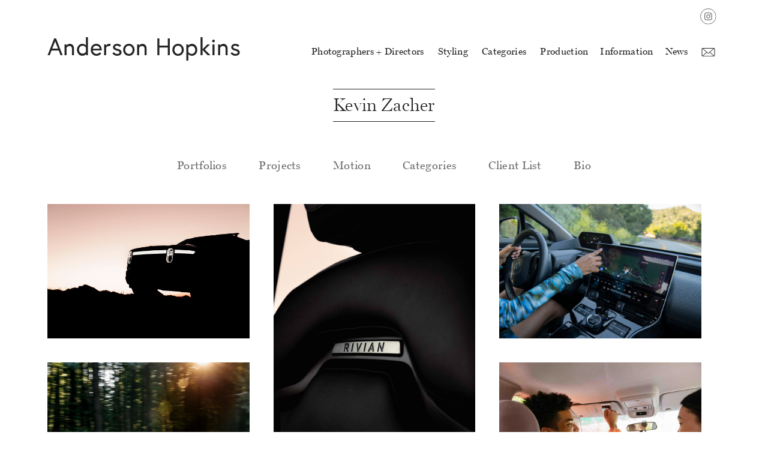

--- FILE ---
content_type: text/html; charset=UTF-8
request_url: https://andersonhopkins.com/artists/85/Kevin-Zacher/categories/19/Automotive
body_size: 5875
content:
<!DOCTYPE html>
<html>
<head>
    <meta http-equiv="Content-Type" content="text/html; charset=utf-8" />    <title>Kevin Zacher - images - Anderson Hopkins</title>

    <meta name="description"    content="" />
    <meta name="keywords"       content="anderson hopkins, photography, photo stylists, artists, production, film production, photo production, travel, worldwide, photographers, photo, prop stylist, set stylist<br>" />
    <meta name="author"         content="Anderson Hopkins" />
    <meta name="viewport" content="user-scalable=no, width=device-width, initial-scale=1, maximum-scale=1">
    <meta http-equiv="Content-Type" content="text/html; charset=utf-8" />
    <link rel="stylesheet" href="https://use.typekit.net/rex5vqr.css">

    <link rel="icon" type="image/png" href="/favicon-96x96.png" sizes="96x96" />
    <link rel="icon" type="image/svg+xml" href="/favicon.svg" />
    <link rel="shortcut icon" href="/favicon.ico" />
    <link rel="apple-touch-icon" sizes="180x180" href="/apple-touch-icon.png" />
    <link rel="manifest" href="/site.webmanifest" />

    <script type="text/javascript">
//<![CDATA[
var webroot = "https://andersonhopkins.com/";
//]]>
</script><script type="text/javascript" src="/vendor/angular/angular.min.js"></script><script type="text/javascript" src="/vendor/jquery/dist/jquery.min.js"></script><script type="text/javascript" src="/vendor/bootstrap/dist/js/bootstrap.min.js"></script><script type="text/javascript" src="/js/imagesloaded.pkgd.min.js"></script><script type="text/javascript" src="/js/masonry.pkgd.min.js"></script><link rel="stylesheet" type="text/css" href="/vendor/bootstrap/dist/css/bootstrap.min.css"/><link rel="stylesheet" type="text/css" href="/css/v2.css?v=2028"/><script type="text/javascript">
//<![CDATA[
var artists = [];
//]]>
</script><script type="text/javascript">
//<![CDATA[
var artists_detailed = [];
//]]>
</script><script type="text/javascript">
//<![CDATA[
var cc_images = [];
//]]>
</script><script type="text/javascript">
//<![CDATA[
var content_categories = [{"_id":"17","name":"Advertising","slug":"advertising"},{"_id":"18","name":"Apparel","slug":"apparel"},{"_id":"19","name":"Automotive","slug":"automotive"},{"_id":"20","name":"Beauty","slug":"beauty"},{"_id":"54","name":"Beverage","slug":"beverage"},{"_id":"21","name":"Celebrity","slug":"celebrity"},{"_id":"23","name":"Conceptual","slug":"conceptual"},{"_id":"24","name":"Editorial","slug":"editorial"},{"_id":"26","name":"Food","slug":"food"},{"_id":"14","name":"Kids","slug":"kids"},{"_id":"28","name":"Lifestyle","slug":"lifestyle"},{"_id":"29","name":"Music","slug":"music"},{"_id":"52","name":"Portraits","slug":"portraits"},{"_id":"41","name":"Props","slug":"props"},{"_id":"32","name":"Sports + Fitness","slug":"sports-fitness"},{"_id":"33","name":"Still Life","slug":"still-life"},{"_id":"34","name":"Travel","slug":"travel"}];
//]]>
</script>
    <script type="text/javascript">
        var artist = {"first_name":"Kevin","last_name":"Zacher","id":"85","website":"http:\/\/kevinzacher.com\/","custom_url_type":"0","custom_url_label":"","custom_url_value":"","instagram":"https:\/\/www.instagram.com\/kevinzacher\/","instagram_title":"@kevinzacher","default_page_id":"567"};
    </script>
</head>
<body>
    <div id="header-container">
    <div class="container">
        <div class="row">
            <div class="col-md-12">
                <div class="social-icons clearfix">
                    <a href="http://instagram.com/andersonhopkins" class="social-icon" title="AH ON INSTAGRAM" target="_blank"><img src="/img/v3/instagram_dark.svg" alt=""/></a>                </div>
            </div>
        </div>
        <div class="row">
            <div class="col-sm-4 col-xs-12" style="white-space: nowrap;">
                <a id="header-logo" href="https://andersonhopkins.com/">
                    <h1>Anderson Hopkins</h1>
                </a>
            </div>

            <div class="col-sm-8 col-xs-12">
                
                <div id="header-menu" class="clearfix">

                                                <div class="header-categories"><a href="https://andersonhopkins.com/c/19/photographers-directors" class="" title="Photographers + Directors">Photographers + Directors</a><div class="header-categories-list"><div class="hcl-arrow"></div>                                        <a href="https://andersonhopkins.com/artists/121/Hana Asano/motion">Hana Asano</a>
                                                                                <a href="https://andersonhopkins.com/artists/126/Jackie Beale/motion">Jackie Beale</a>
                                                                                <a href="https://andersonhopkins.com/artists/115/Justin Bettman/motion">Justin Bettman</a>
                                                                                <a href="https://andersonhopkins.com/artists/119/Erik Carter/motion">Erik Carter</a>
                                                                                <a href="https://andersonhopkins.com/artists/117/Laurel Golio/motion">Laurel Golio</a>
                                                                                <a href="https://andersonhopkins.com/artists/128/ Hanina/motion"> Hanina</a>
                                                                                <a href="https://andersonhopkins.com/artists/122/Emily Hlavac Green/motion">Emily Hlavac Green</a>
                                                                                <a href="https://andersonhopkins.com/artists/86/Ture Lillegraven/motion">Ture Lillegraven</a>
                                                                                <a href="https://andersonhopkins.com/artists/129/Emilio Madrid/motion">Emilio Madrid</a>
                                                                                <a href="https://andersonhopkins.com/artists/81/Clay Patrick McBride/motion">Clay Patrick McBride</a>
                                                                                <a href="https://andersonhopkins.com/artists/127/Gregory Reid/motion">Gregory Reid</a>
                                                                                <a href="https://andersonhopkins.com/artists/100/Ramona Rosales/motion">Ramona Rosales</a>
                                                                                <a href="https://andersonhopkins.com/artists/116/Michael Seehagel/motion">Michael Seehagel</a>
                                                                                <a href="https://andersonhopkins.com/artists/123/Cully Wright/motion">Cully Wright</a>
                                                                                <a href="https://andersonhopkins.com/artists/85/Kevin Zacher/motion">Kevin Zacher</a>
                                        </div></div>                                                <div class="header-categories"><a href="https://andersonhopkins.com/c/20/styling" class="" title="Styling">Styling</a><div class="header-categories-list"><div class="hcl-arrow"></div>                                        <a href="https://andersonhopkins.com/artists/93/Megumi Emoto/motion">Megumi Emoto</a>
                                        </div></div>                                                                                                                                                <div class="header-categories">
                            <span class="">Categories</span>
                            <div class="header-categories-list">
                                <div class="hcl-arrow"></div>
                                <a href="/category/17/advertising" 1="1">Advertising</a><a href="/category/18/apparel" 1="1">Apparel</a><a href="/category/19/automotive" 1="1">Automotive</a><a href="/category/20/beauty" 1="1">Beauty</a><a href="/category/54/beverage" 1="1">Beverage</a><a href="/category/21/celebrity" 1="1">Celebrity</a><a href="/category/23/conceptual" 1="1">Conceptual</a><a href="/category/24/editorial" 1="1">Editorial</a><a href="/category/26/food" 1="1">Food</a><a href="/category/14/kids" 1="1">Kids</a><a href="/category/28/lifestyle" 1="1">Lifestyle</a><a href="/category/29/music" 1="1">Music</a><a href="/category/52/portraits" 1="1">Portraits</a><a href="/category/41/props" 1="1">Props</a><a href="/category/32/sports-fitness" 1="1">Sports + Fitness</a><a href="/category/33/still-life" 1="1">Still Life</a><a href="/category/34/travel" 1="1">Travel</a>                            </div>
                        </div>

                        <div class="header-categories"><a href="https://andersonhopkins.com/production" class="">Production</a></div><div class="header-categories"><a href="https://andersonhopkins.com/information" class="">Information</a></div><div class="header-categories"><a href="http://blog.andersonhopkins.com/" target="_blank">News</a></div><div class="header-categories"><a href="mailto:hello@andersonhopkins.com" class="header-mailto"><img src="/img/v3/mail_simple_dark.svg" alt=""/></a></div>                </div>
            </div>
        </div>
    </div>

</div>

<script type="text/javascript">
    var header_categories = $('div.header-categories');

    header_categories.each(function () {
        var timeout = null
        $(this).hover(
            function () {
                clearTimeout(timeout)
                $('.header-categories-list', $(this)).show();
            },
            function () {
                var self = $(this)
                timeout = setTimeout(function () {
                    $('.header-categories-list', self).hide();
                }, 100)
            }
        )
    });
</script>    <div class="wrapper">
        <div id="split-container"></div>
        <div id="artist-page-container">
    <h2>Kevin Zacher</h2>
    <div id="artist-menu">
    
    <div class="am-tab">

                    <span class="am-title">Portfolios</span>
            
                <div class="am-tab-items">                                <div class="hcl-arrow"></div>

                
                <a  ng-click="select_gallery($event, 0)"
                    href="https://andersonhopkins.com/artists/85/Kevin-Zacher/images/567/Overview"
                    class="artist-link"
                    ng-class="{active: 567 === gallery_id}">Overview</a>

                
            
                                                <div class="hcl-arrow"></div>

                
                <a  ng-click="select_gallery($event, 1)"
                    href="https://andersonhopkins.com/artists/85/Kevin-Zacher/images/90/Advertising"
                    class="artist-link"
                    ng-class="{active: 90 === gallery_id}">Advertising</a>

                
            
                                                <div class="hcl-arrow"></div>

                
                <a  ng-click="select_gallery($event, 2)"
                    href="https://andersonhopkins.com/artists/85/Kevin-Zacher/images/290/Sports-Fitness"
                    class="artist-link"
                    ng-class="{active: 290 === gallery_id}">Sports + Fitness</a>

                
            
                                                <div class="hcl-arrow"></div>

                
                <a  ng-click="select_gallery($event, 3)"
                    href="https://andersonhopkins.com/artists/85/Kevin-Zacher/images/222/Kids"
                    class="artist-link"
                    ng-class="{active: 222 === gallery_id}">Kids</a>

                
            
                                                <div class="hcl-arrow"></div>

                
                <a  ng-click="select_gallery($event, 4)"
                    href="https://andersonhopkins.com/artists/85/Kevin-Zacher/images/92/Automotive"
                    class="artist-link"
                    ng-class="{active: 92 === gallery_id}">Automotive</a>

                
            
                                                <div class="hcl-arrow"></div>

                
                <a  ng-click="select_gallery($event, 5)"
                    href="https://andersonhopkins.com/artists/85/Kevin-Zacher/images/821/Devices"
                    class="artist-link"
                    ng-class="{active: 821 === gallery_id}">Devices</a>

                </div>
            
                
    </div>

    
    <div class="am-tab">

                    <span class="am-title">Projects</span>
            
                <div class="am-tab-items">                                <div class="hcl-arrow"></div>

                
                <a  ng-click="select_gallery($event, 0)"
                    href="https://andersonhopkins.com/artists/85/Kevin-Zacher/images/913/Coal-Headwear"
                    class="artist-link"
                    ng-class="{active: 913 === gallery_id}">Coal Headwear</a>

                
            
                                                <div class="hcl-arrow"></div>

                
                <a  ng-click="select_gallery($event, 1)"
                    href="https://andersonhopkins.com/artists/85/Kevin-Zacher/images/664/Ranchlands"
                    class="artist-link"
                    ng-class="{active: 664 === gallery_id}">Ranchlands</a>

                
            
                                                <div class="hcl-arrow"></div>

                
                <a  ng-click="select_gallery($event, 2)"
                    href="https://andersonhopkins.com/artists/85/Kevin-Zacher/images/726/Jackson-Hole"
                    class="artist-link"
                    ng-class="{active: 726 === gallery_id}">Jackson Hole</a>

                
            
                                                <div class="hcl-arrow"></div>

                
                <a  ng-click="select_gallery($event, 3)"
                    href="https://andersonhopkins.com/artists/85/Kevin-Zacher/images/902/Outdoor-Portraits"
                    class="artist-link"
                    ng-class="{active: 902 === gallery_id}">Outdoor Portraits</a>

                
            
                                                <div class="hcl-arrow"></div>

                
                <a  ng-click="select_gallery($event, 4)"
                    href="https://andersonhopkins.com/artists/85/Kevin-Zacher/images/752/Trona-Football"
                    class="artist-link"
                    ng-class="{active: 752 === gallery_id}">Trona Football</a>

                
            
                                                <div class="hcl-arrow"></div>

                
                <a  ng-click="select_gallery($event, 5)"
                    href="https://andersonhopkins.com/artists/85/Kevin-Zacher/images/579/Off-the-Street-Club"
                    class="artist-link"
                    ng-class="{active: 579 === gallery_id}">Off the Street Club</a>

                
            
                                                <div class="hcl-arrow"></div>

                
                <a  ng-click="select_gallery($event, 6)"
                    href="https://andersonhopkins.com/artists/85/Kevin-Zacher/images/751/Venice-Skate"
                    class="artist-link"
                    ng-class="{active: 751 === gallery_id}">Venice Skate</a>

                
            
                                                <div class="hcl-arrow"></div>

                
                <a  ng-click="select_gallery($event, 7)"
                    href="https://andersonhopkins.com/artists/85/Kevin-Zacher/images/794/Smart-Phone"
                    class="artist-link"
                    ng-class="{active: 794 === gallery_id}">Smart Phone</a>

                
            
                                                <div class="hcl-arrow"></div>

                
                <a  ng-click="select_gallery($event, 8)"
                    href="https://andersonhopkins.com/artists/85/Kevin-Zacher/images/724/American-Eagle"
                    class="artist-link"
                    ng-class="{active: 724 === gallery_id}">American Eagle</a>

                
            
                                                <div class="hcl-arrow"></div>

                
                <a  ng-click="select_gallery($event, 9)"
                    href="https://andersonhopkins.com/artists/85/Kevin-Zacher/images/838/United-States-Air-Force-ROTC"
                    class="artist-link"
                    ng-class="{active: 838 === gallery_id}">United States Air Force ROTC</a>

                </div>
            
                
    </div>

    
    <div class="am-tab">

                    <span class="am-title">Motion</span>
            
                <div class="am-tab-items">                                <div class="hcl-arrow"></div>

                
                <a  ng-click="select_gallery($event, 0)"
                    href="https://andersonhopkins.com/artists/85/Kevin-Zacher/videos/46/Videos"
                    class="artist-link"
                    ng-class="{active: 46 === gallery_id}">Videos</a>

                
            
                                                <div class="hcl-arrow"></div>

                
                <a  ng-click="select_gallery($event, 1)"
                    href="https://andersonhopkins.com/artists/85/Kevin-Zacher/images/531/Gifs"
                    class="artist-link"
                    ng-class="{active: 531 === gallery_id}">Gifs</a>

                </div>
            
                
    </div>

    
    <div class="am-tab">

        
            
            <a  id="tab-Categories"
                href="https://andersonhopkins.com/artists/85/Kevin-Zacher/categories"
                class="am-title">Categories</a>

                
    </div>

    
    <div class="am-tab">

        
            
            <a  ng-class="{active: '175' === url_parts[5] && url_parts[4] === 'clients'}"
                href="https://andersonhopkins.com/artists/85/Kevin-Zacher/clients/175/Client-List"
                class="am-title">Client List</a>


                
    </div>

    
    <div class="am-tab">

        
            
            <a  id="tab-Bio"
                href="https://andersonhopkins.com/artists/85/Kevin-Zacher/about/176/Bio"
                class="am-title">Bio</a>

                
    </div>

    </div>

<script type="text/javascript">
    var tabs = $('.am-tab');
    var timeout = null;

    tabs.each(function () {
        var timeout = null
        $(this).hover(
            function () {
                clearTimeout(timeout)
                $('.am-tab-items', $(this)).show();
            },
            function () {
                var self = $(this)
                timeout = setTimeout(function () {
                    $('.am-tab-items', self).hide();
                }, 100)
            }
        )
    })
</script>
    <div id="ap-image-container" class="container margin-top-lg">
        <div class="grid"></div>
    </div>

    <div id="zoom-image">
        <div class="zoom-image-background"></div>
        <div class="container image-container">
            <div class="row">
                <div class="col-md-10 col-sm-10 text-left">
                    <span class="portfolio-title">Category: <span></span></span>
                </div>
                <div class="col-md-2 col-sm-2 text-right">
                    <span class="zoom-exit"></span>
                </div>
            </div>
            <div class="row">
                <div class="col-md-12">
                    <div id="zoom-control-left" class="image-slider-control"></div>
                    <div id="zoom-image-container">
                        <div class="image-list"></div>
                    </div>
                    <div id="zoom-control-right" class="image-slider-control"></div>
                </div>
            </div>
            <div class="row">
                <div class="col-md-12 text-center">
                    <span class="image-title"></span>
                </div>
            </div>
        </div>
    </div>
</div>

<script type="text/javascript">
    var container = $('#zoom-image-container');
    var container_list = $('#zoom-image-container div.image-list');
    var scroll_top = 0;
    var control_left = $('#zoom-control-left')
    var control_right = $('#zoom-control-right')
    var zoom_index = -1;
    var total_images = 0;
    var zoom_exit = $('.zoom-exit');

    var is_iPad = navigator.userAgent.match(/iPad/i) != null;

    if (is_iPad) {
        control_left.remove();
        control_right.remove();
    }

    var zoom_image = function(video) {

        scroll_top = $(window).scrollTop();
        $('body').addClass('overflow-hidden');

        $('#zoom-image').fadeIn(600);
        $('#zoom-image-container').fadeIn(300);
    };

    var get_scroll_for_index = function(target_index) {
        return container_list.scrollLeft() + container_list.children(':eq('+(target_index)+')').position().left
    }

    control_left.on('click', function() {
        if (zoom_index === 0) {
            zoom_index = total_images-1
        } else {
            zoom_index--    
        }
        container_list.animate({scrollLeft: get_scroll_for_index(zoom_index)}, 300);
    })

    control_right.on('click', function() {
        if (zoom_index === total_images-1) {
            zoom_index = 0
        } else {
            zoom_index++   
        }
        container_list.animate({scrollLeft: get_scroll_for_index(zoom_index)}, 300);
    })

    function exit_image_zoom() {
        $('html,body').removeClass('overflow-hidden').scrollTop(scroll_top);
        $('#zoom-image').fadeOut(400, function() {
        });
    }
    $('#zoom-image').on('click', '.zoom-image-background', exit_image_zoom);
    $(document).keyup(function(e) {
        if (e.keyCode === 27) exit_image_zoom();
    });
    zoom_exit.on('click', function() {
        exit_image_zoom();
    })

    var gallery_id = "19";
    var artist_id = "85"
    var image_container = $('#ap-image-container');
    var limit = 0;
    var grid = $('div.grid');
    var start_index = 0;
    var scroll_top = 0;
    var ITEMS_ON_PAGE = 9;
    var image_list = []
    var grid_loading = true;
    var loading = true;
    var first_load = true;
    

    $(window).scroll(function() {
        if ($(window).scrollTop() + $(window).height() > image_container.height() - 100
            && !grid_loading
            && !loading
            && start_index < image_list.length-1) {
            grid_loading = true;
            setTimeout(function() {
                grid_loading = true;
            });
            add_images();
        }
    });

    var msnry = new Masonry(grid[0], {
        itemSelector: '.grid-item',
        gutter: 40,
        isAnimated: false,
        isResizable: true,
        transitionDuration: 0,
        percentPosition: true
    });

    function add_images() {
        var i = start_index;

        for(; i<limit; ++i) {
            grid.append('<div data-index="'+i+'" class="grid-item" data-id="'+image_list[i].id+'">' +
                            '<div class="zoom-btn"><label>'+(image_list[i].caption || '')+'</label></div>' +
                            '<img class="not-loaded" src="https://andersonhopkins.com/' + encodeURI(image_list[i].src) + '" />' +
                        '</div>');
        }

        var items = grid.children(':eq('+(start_index)+'), :gt('+(start_index)+')')
        items.imagesLoaded().progress(function(instance, image) {
            $(image.img).removeClass('not-loaded');
            $(image.img).parent().on('click', function() {
                zoom_index = parseInt($(this).attr('data-index'), 10);
                zoom_image(image_list[zoom_index])
                container_list.scrollLeft(get_scroll_for_index(zoom_index))
            })
            msnry.appended($(image.img).parent());
            msnry.layout();
        })

        limit = (image_list.length - limit <= ITEMS_ON_PAGE ? image_list.length : (limit+ITEMS_ON_PAGE));
        start_index = i;

        setTimeout(function() {
            loading = false;
            grid_loading = false;
        }, 500);

        setTimeout(function() {
            if (first_load) {
                for(var i=0;i<image_list.length; ++i) {
                    container_list.append('<div class="cl-item"><img type="image" download="'+encodeURIComponent(image_list[i].src)+'" src="https://andersonhopkins.com/'+  (image_list[i].src)+'" /><a href="https://andersonhopkins.com/'+  (image_list[i].src)+'" class="download-image" download></a></div');
                }

                container_list.on('click', 'div.cl-item', function() {
                    container_list.animate({scrollLeft: get_scroll_for_index($(this).index())}, 300);
                })
            }
            first_load = false
        }, 2000)
    }

    $.get(webroot + 'domains/fetch/' + gallery_id + '/' + artist_id, function(data) {
        var response = JSON.parse(data);
        image_list = response.result;
        total_images = image_list.length;
        $('.portfolio-title span').text(response.gallery.name);
        
        limit = (image_list.length <= ITEMS_ON_PAGE ? image_list.length : ITEMS_ON_PAGE);
        add_images();
    });

    var resize_timeout = null;
    $(window).on("resize", function() {
        clearTimeout(resize_timeout);
        resize_timeout = setTimeout(function() {
            msnry.layout();
            msnry.reloadItems();
        }, 150);
    });
</script>        <div class="push"></div>
    </div>

    <span ng-click="scroll_top()" id="scroll-top">
         <img src="/img/v3/chevron_up_dark.svg" alt="Back To Top"/>    </span>

    <div id="ah-footer">
    <div class="container">
        <div class="row">
            <div class="col-md-6">
                <h1><a href="https://andersonhopkins.com/">AH!</a></h1>
                <p class="contact">70 Lafayette Street, 7th floor</p>
                <p class="contact">New York, NY 10013</p>
                <a href="mailto:hello@andersonhopkins.com" class="contact">hello@andersonhopkins.com</a>
                <p class="contact">212.431.5117</p>
                <div class="social">
                    <a href="http://instagram.com/andersonhopkins" class="social-icon" title="AH ON INSTAGRAM"><img src="/img/v3/instagram_dark.svg" alt=""/></a>                </div>
            </div>
            <div class="col-md-3"></div>
            <div class="col-md-3">
                <p class="subscribe">Subscribe for news and information</p>
                <form id="subscribe-form">
                    <input type="text" name="email_address" placeholder="email address">
                    <button type="submit">submit</button>
                                            <p>By submitting this form, you agree to our <a href="https://andersonhopkins.com/privacy_policy">Privacy Policy</a>.</p>
                                    </form>
            </div>
        </div>
        <p class="copyright">© 2026 Anderson Hopkins. All Rights Reserved. <a href='/privacy_policy'>Privacy Policy</a></p>
    </div>
</div>

<script type="text/javascript">
    $(document).on('submit', '#subscribe-form', function(ev) {
        ev.preventDefault();
        var email = $('input[name=email_address]').val();
        if(!valid_email(email)) {
            $('input[name=email_address]').addClass('invalid')
            return
        }
        $('#subscribe-form button').attr("disabled", true)
        $.post(webroot + '/subscribe', {email: email}, function( data ) {
            $('#subscribe-form button').text('subscribed!').css({'background-color': "#333333", 'color': "#FFFFFF"})
        })
    });

    function valid_email(email) {
        var re = /^(([^<>()\[\]\.,;:\s@\"]+(\.[^<>()\[\]\.,;:\s@\"]+)*)|(\".+\"))@(([^<>()[\]\.,;:\s@\"]+\.)+[^<>()[\]\.,;:\s@\"]{2,})$/i;
        return re.test(email);
    }

    $('input[name=email_address]').keyup(function() {
        var value = $(this).val();
        if(valid_email(value)) {
            $(this).removeClass('invalid')
        }
        $('#subscribe-form button').removeAttr('disabled')
    });
</script>
    
    <!-- Google tag (gtag.js) -->
<script async src="https://www.googletagmanager.com/gtag/js?id=G-EF7XTG75YR"></script>
<script>
  window.dataLayer = window.dataLayer || [];
  function gtag(){dataLayer.push(arguments);}
  gtag('js', new Date());

  gtag('config', 'G-EF7XTG75YR');
</script>            <script type="text/javascript" src="https://andersonhopkins.com/js/cookiebar.js?always=1&showNoConsent=1&noConfirm=1&hideDetailsBtn=1&showPolicyLink=1&privacyPage=https%3A%2F%2Fandersonhopkins.com%2Fprivacy_policy"></script>
        <script type="text/javascript">
            document.addEventListener('cookiebarConsent', (e) => {
                console.log(e.detail.consent);
            });
        </script>
        <div id="cookie-bar" style="display:none">
            <p>COOKIES HELP US DELIVER OUR SITE. BY CLICKING ACCEPT, YOU CONSENT TO STORING COOKIES ON YOUR DEVICE, AS DETAILED IN OUR
                <a rel='nofollow noopener noreferrer' id='cookie-bar-main-privacy-link' href=''>PRIVACY POLICY</a>
            </p>
            <a rel='nofollow noopener noreferrer' id="cookie-bar-button-no">REJECT</a>
            <a rel='nofollow noopener noreferrer' id="cookie-bar-button">ACCEPT</a>
        </div>
    </body>
</html>

--- FILE ---
content_type: text/html; charset=UTF-8
request_url: https://andersonhopkins.com/domains/fetch/19/85
body_size: 1411
content:
{"status":0,"result":[{"id":"48154","src":"img\/images\/kevinzacher\/Rivian\/6706039464d25.jpg","caption":"Rivian","created":"2024-10-09 04:16:20"},{"id":"48153","src":"img\/images\/kevinzacher\/Rivian\/6706038cb9199.jpg","caption":"Rivian","created":"2024-10-09 04:16:12"},{"id":"47081","src":"img\/images\/kevinzacher\/Tree House\/668ec8f57ba03.jpg","caption":"Treehouse","created":"2024-07-10 17:46:29"},{"id":"47080","src":"img\/images\/kevinzacher\/Tree House\/668ec8f2386a1.jpg","caption":"Treehouse","created":"2024-07-10 17:46:26"},{"id":"47078","src":"img\/images\/kevinzacher\/Tree House\/668ec8e8488ab.jpg","caption":"Treehouse","created":"2024-07-10 17:46:16"},{"id":"47074","src":"img\/images\/kevinzacher\/Tree House\/668ec8c59beb7.jpg","caption":"Treehouse","created":"2024-07-10 17:45:41"},{"id":"45460","src":"img\/images\/kevinzacher\/automotive images\/650a02e538f62.jpg","caption":"","created":"2023-09-19 20:21:57"},{"id":"45459","src":"img\/images\/kevinzacher\/automotive images\/650a02e519bb6.jpg","caption":"","created":"2023-09-19 20:21:57"},{"id":"45452","src":"img\/images\/kevinzacher\/automotive images\/650a02e480cd0.jpg","caption":"Hyundai | Innocean","created":"2023-09-19 20:21:56"},{"id":"45448","src":"img\/images\/kevinzacher\/automotive images\/650a02e41ceef.jpg","caption":"Toyota | Saatchi ","created":"2023-09-19 20:21:56"},{"id":"45449","src":"img\/images\/kevinzacher\/automotive images\/650a02e42c7e7.jpg","caption":"Verizon","created":"2023-09-19 20:21:56"},{"id":"45450","src":"img\/images\/kevinzacher\/automotive images\/650a02e446950.jpg","caption":"","created":"2023-09-19 20:21:56"},{"id":"45451","src":"img\/images\/kevinzacher\/automotive images\/650a02e44ebc4.jpg","caption":"","created":"2023-09-19 20:21:56"},{"id":"45453","src":"img\/images\/kevinzacher\/automotive images\/650a02e486e71.jpg","caption":"","created":"2023-09-19 20:21:56"},{"id":"45454","src":"img\/images\/kevinzacher\/automotive images\/650a02e48cd84.jpg","caption":"","created":"2023-09-19 20:21:56"},{"id":"45455","src":"img\/images\/kevinzacher\/automotive images\/650a02e4cce2c.jpg","caption":"","created":"2023-09-19 20:21:56"},{"id":"45456","src":"img\/images\/kevinzacher\/automotive images\/650a02e4cf939.jpg","caption":"Verizon","created":"2023-09-19 20:21:56"},{"id":"45457","src":"img\/images\/kevinzacher\/automotive images\/650a02e4ea35b.jpg","caption":"Verizon","created":"2023-09-19 20:21:56"},{"id":"45447","src":"img\/images\/kevinzacher\/automotive images\/650a02e3ebf3c.jpg","caption":"Toyota | Saatchi ","created":"2023-09-19 20:21:55"},{"id":"43130","src":"img\/images\/kevinzacher\/2023 Portfolio\/64419b4f41d1e.jpg","caption":"","created":"2023-04-20 20:06:39"},{"id":"41912","src":"img\/images\/kevinzacher\/Moto Guzzi\/63698491ed220.jpg","caption":"Moto Guzzi","created":"2022-11-07 14:20:01"},{"id":"41908","src":"img\/images\/kevinzacher\/Moto Guzzi\/636984797e3b1.jpg","caption":"Ewan McGregor | Moto Guzzi","created":"2022-11-07 14:19:37"},{"id":"41907","src":"img\/images\/kevinzacher\/Moto Guzzi\/6369846cd7c7f.jpg","caption":"Moto Guzzi | Ewan McGregor","created":"2022-11-07 14:19:24"},{"id":"41904","src":"img\/images\/kevinzacher\/Hyundai\/63697edac2bb0.jpg","caption":"Hyundai | Innocean","created":"2022-11-07 13:55:38"},{"id":"41902","src":"img\/images\/kevinzacher\/Hyundai\/63697eca399f0.jpg","caption":"Hyundai | Innocean","created":"2022-11-07 13:55:22"},{"id":"41901","src":"img\/images\/kevinzacher\/Hyundai\/63697eca24876.jpg","caption":"Hyundai | Innocean","created":"2022-11-07 13:55:22"},{"id":"41899","src":"img\/images\/kevinzacher\/Hyundai\/63697ebebc5e9.jpg","caption":"Hyundai | Innocean","created":"2022-11-07 13:55:10"},{"id":"41898","src":"img\/images\/kevinzacher\/Hyundai\/63697ea7f4222.jpg","caption":"Hyundai | Innocean","created":"2022-11-07 13:54:48"},{"id":"41894","src":"img\/images\/kevinzacher\/Hyundai\/63697e9cdb701.jpg","caption":"Hyundai | Innocean","created":"2022-11-07 13:54:36"},{"id":"41893","src":"img\/images\/kevinzacher\/Hyundai\/63697e7fd70e2.jpg","caption":"Hyundai | Innocean","created":"2022-11-07 13:54:07"},{"id":"35280","src":"img\/images\/kevinzacher\/Infiniti Test\/5dde9d87c63ab.jpg","caption":"","created":"2019-11-27 08:00:07"},{"id":"35278","src":"img\/images\/kevinzacher\/Infiniti Test\/5dde9d7946eec.jpg","caption":"","created":"2019-11-27 07:59:53"},{"id":"35277","src":"img\/images\/kevinzacher\/Infiniti Test\/5dde9d6f1ef7e.jpg","caption":"","created":"2019-11-27 07:59:43"},{"id":"35276","src":"img\/images\/kevinzacher\/Infiniti Test\/5dde9d6cbdee3.jpg","caption":"","created":"2019-11-27 07:59:40"},{"id":"35275","src":"img\/images\/kevinzacher\/Infiniti Test\/5dde9d68b1e81.jpg","caption":"","created":"2019-11-27 07:59:36"},{"id":"23488","src":"img\/images\/kevinzacher\/General Motors | Leo Burnett\/57e0093b621ab.jpg","caption":"General Motors | Leo Burnett","created":"2016-09-19 08:50:19"},{"id":"20926","src":"img\/images\/kevinzacher\/Subaru Forester\/5702c9670dbd1.jpg","caption":"Subaru | Designory","created":"2016-04-04 13:07:03"},{"id":"20924","src":"img\/images\/kevinzacher\/Subaru Forester\/5702c9522e8b7.jpg","caption":"Subaru | Designory","created":"2016-04-04 13:06:42"},{"id":"20920","src":"img\/images\/kevinzacher\/Subaru Forester\/5702c94ef0179.jpg","caption":"Subaru | Designory","created":"2016-04-04 13:06:39"},{"id":"20918","src":"img\/images\/kevinzacher\/Subaru Forester\/5702c94e38cc1.jpg","caption":"Subaru | Designory","created":"2016-04-04 13:06:38"},{"id":"20917","src":"img\/images\/kevinzacher\/Subaru Forester\/5702c94db8214.jpg","caption":"Subaru | Designory","created":"2016-04-04 13:06:38"},{"id":"20906","src":"img\/images\/kevinzacher\/Subaru Forester\/5702c9476e3a5.jpg","caption":"Subaru | Designory","created":"2016-04-04 13:06:31"},{"id":"20903","src":"img\/images\/kevinzacher\/Subaru Forester\/5702c945e7a39.jpg","caption":"Subaru | Designory","created":"2016-04-04 13:06:30"},{"id":"20902","src":"img\/images\/kevinzacher\/Subaru Forester\/5702c94541642.jpg","caption":"Subaru | Designory","created":"2016-04-04 13:06:29"},{"id":"20750","src":"img\/images\/kevinzacher\/General Motors | Leo Burnett\/56eb149c9f03f.jpg","caption":"Toyota","created":"2016-03-17 13:33:32"},{"id":"18772","src":"img\/images\/kevinzacher\/General Motors | Leo Burnett\/563cd3d870f93.jpg","caption":"Buick | Leo Burnett","created":"2015-11-06 08:22:48"},{"id":"13725","src":"img\/images\/kevinzacher\/automotive images\/546e06a8c1627.jpg","caption":"Toyota Sienna | Saatchi &amp; Saatchi","created":"2014-11-20 07:20:09"},{"id":"13721","src":"img\/images\/kevinzacher\/automotive images\/546e068adeeea.jpg","caption":"Toyota Sienna | Saatchi &amp; Saatchi","created":"2014-11-20 07:19:39"},{"id":"13378","src":"img\/images\/kevinzacher\/automotive images\/5463cd5fc4f45.jpg","caption":"Toyota Tundra | Saatchi &amp; Saatchi","created":"2014-11-12 13:13:04"},{"id":"12513","src":"img\/images\/kevinzacher\/automotive images\/53e148d5280c9.jpg","caption":"Buick | Leo Burnett","created":"2014-08-05 14:12:56"},{"id":"12512","src":"img\/images\/kevinzacher\/automotive images\/53e1463607f04.jpg","caption":"Buick | Leo Burnett","created":"2014-08-05 14:01:47"},{"id":"11650","src":"img\/images\/kevinzacher\/automotive images\/53484b66c9ee0.jpg","caption":"Toyota Tundra | Saatchi &amp; Saatchi","created":"2014-04-11 13:07:03"},{"id":"11649","src":"img\/images\/kevinzacher\/automotive images\/53484b512ba80.jpg","caption":"Toyota Tundra | Saatchi &amp; Saatchi","created":"2014-04-11 13:06:41"},{"id":"10877","src":"img\/images\/kevinzacher\/automotive images\/52e13519e00bf.jpg","caption":"General Motors | Leo Burnett","created":"2014-01-23 07:28:28"},{"id":"10060","src":"img\/images\/kevinzacher\/automotive images\/5225f9f9013ea.jpg","caption":"Buick | Leo Burnett","created":"2013-09-03 08:02:17"},{"id":"10059","src":"img\/images\/kevinzacher\/automotive images\/5225f5e9c6438.jpg","caption":"Buick | Leo Burnett","created":"2013-09-03 07:44:57"},{"id":"10058","src":"img\/images\/kevinzacher\/automotive images\/5225f5e922d20.jpg","caption":"Buick | Leo Burnett","created":"2013-09-03 07:44:57"},{"id":"10056","src":"img\/images\/kevinzacher\/automotive images\/5225f5e6a00fc.jpg","caption":"Buick | Leo Burnett","created":"2013-09-03 07:44:54"},{"id":"8533","src":"img\/images\/kevinzacher\/automotive images\/51129d83a69ab.jpg","caption":"Subaru | Designory","created":"2013-02-06 10:14:27"},{"id":"8531","src":"img\/images\/kevinzacher\/automotive images\/51129d5741c5f.jpg","caption":"Subaru | Designory","created":"2013-02-06 10:13:43"},{"id":"5853","src":"img\/images\/kevinzacher\/automotive images\/4fb4191987b17.jpg","caption":"Subaru | Designory","created":"2012-05-16 14:16:09"},{"id":"5852","src":"img\/images\/kevinzacher\/automotive images\/4fb4191706354.jpg","caption":"Subaru | Designory","created":"2012-05-16 14:16:07"},{"id":"3024","src":"img\/images\/kevinzacher\/Archives\/4fa412b870aaa.jpg","caption":"","created":"2012-05-04 10:32:40"}],"gallery":{"id":"19","name":"Automotive","image_count":"1462","video_count":"8","created":"2012-02-24 18:13:16","modified":"2025-08-23 23:16:49"}}

--- FILE ---
content_type: image/svg+xml
request_url: https://andersonhopkins.com/img/v3/instagram_dark.svg
body_size: 811
content:
<?xml version="1.0" encoding="utf-8"?>
<!-- Generator: Adobe Illustrator 23.0.1, SVG Export Plug-In . SVG Version: 6.00 Build 0)  -->
<svg version="1.1" id="Layer_1" xmlns="http://www.w3.org/2000/svg" xmlns:xlink="http://www.w3.org/1999/xlink" x="0px" y="0px"
	 viewBox="0 0 26.7 26.7" style="enable-background:new 0 0 26.7 26.7;" xml:space="preserve">
<style type="text/css">
	.st0{fill:none;stroke:#707070;}
	.st1{fill-rule:evenodd;clip-rule:evenodd;fill:#707070;}
</style>
<g id="Group_40" transform="translate(0.5 0.5)">
	<g id="instagram_1_" transform="translate(0)">
		<g id="Group_39" transform="translate(0 0)">
			<circle id="Ellipse_3" class="st0" cx="12.9" cy="12.9" r="12.9"/>
		</g>
		<path id="Path_18" class="st1" d="M12.9,7.6c1.7,0,1.9,0,2.6,0c0.4,0,0.8,0.1,1.2,0.2c0.3,0.1,0.5,0.3,0.7,0.5
			c0.2,0.2,0.4,0.5,0.5,0.7c0.1,0.4,0.2,0.8,0.2,1.2c0,0.7,0,0.9,0,2.6s0,1.9,0,2.6c0,0.4-0.1,0.8-0.2,1.2c-0.1,0.3-0.3,0.5-0.5,0.7
			c-0.2,0.2-0.5,0.4-0.7,0.5c-0.4,0.1-0.8,0.2-1.2,0.2c-0.7,0-0.9,0-2.6,0s-1.9,0-2.6,0c-0.4,0-0.8-0.1-1.2-0.2
			c-0.3-0.1-0.5-0.3-0.7-0.5c-0.2-0.2-0.4-0.5-0.5-0.7c-0.1-0.4-0.2-0.8-0.2-1.2c0-0.7,0-0.9,0-2.6s0-1.9,0-2.6
			c0-0.4,0.1-0.8,0.2-1.2C8,8.8,8.1,8.5,8.3,8.3c0.2-0.2,0.5-0.4,0.7-0.5c0.4-0.1,0.8-0.2,1.2-0.2C10.9,7.6,11.1,7.6,12.9,7.6
			 M12.9,6.4c-1.7,0-2,0-2.7,0c-0.5,0-1.1,0.1-1.6,0.3C8.2,6.9,7.8,7.2,7.5,7.5C7.2,7.8,6.9,8.2,6.8,8.6c-0.2,0.5-0.3,1-0.3,1.6
			c0,0.7,0,0.9,0,2.7s0,2,0,2.7c0,0.5,0.1,1.1,0.3,1.6c0.2,0.4,0.4,0.8,0.7,1.1c0.3,0.3,0.7,0.6,1.1,0.7c0.5,0.2,1,0.3,1.6,0.3
			c0.7,0,0.9,0,2.7,0s2,0,2.7,0c0.5,0,1.1-0.1,1.6-0.3c0.4-0.2,0.8-0.4,1.1-0.7c0.3-0.3,0.6-0.7,0.7-1.1c0.2-0.5,0.3-1,0.3-1.6
			c0-0.7,0-0.9,0-2.7s0-2,0-2.7c0-0.5-0.1-1.1-0.3-1.6c-0.2-0.4-0.4-0.8-0.7-1.1c-0.3-0.3-0.7-0.6-1.1-0.7c-0.5-0.2-1-0.3-1.6-0.3
			C14.8,6.4,14.6,6.4,12.9,6.4z M12.9,9.6c-1.8,0-3.3,1.5-3.3,3.3v0c0,1.8,1.5,3.3,3.3,3.3l0,0c1.8,0,3.3-1.5,3.3-3.3v0
			C16.2,11,14.7,9.6,12.9,9.6L12.9,9.6z M12.9,15c-1.2,0-2.1-1-2.1-2.1c0,0,0,0,0,0c0-1.2,1-2.1,2.1-2.1c0,0,0,0,0,0
			c1.2,0,2.1,1,2.1,2.1c0,0,0,0,0,0C15,14,14.1,15,12.9,15C12.9,15,12.9,15,12.9,15L12.9,15z M17,9.4c0,0.4-0.3,0.8-0.8,0.8
			c-0.4,0-0.8-0.3-0.8-0.8c0-0.4,0.3-0.8,0.8-0.8C16.7,8.6,17,9,17,9.4C17,9.4,17,9.4,17,9.4L17,9.4z"/>
	</g>
</g>
</svg>


--- FILE ---
content_type: image/svg+xml
request_url: https://andersonhopkins.com/img/v3/chevron_up_dark.svg
body_size: 246
content:
<?xml version="1.0" encoding="utf-8"?>
<!-- Svg Vector Icons : http://www.onlinewebfonts.com/icon -->
<!DOCTYPE svg PUBLIC "-//W3C//DTD SVG 1.1//EN" "http://www.w3.org/Graphics/SVG/1.1/DTD/svg11.dtd">
<svg version="1.1" xmlns="http://www.w3.org/2000/svg" xmlns:xlink="http://www.w3.org/1999/xlink" x="0px" y="0px" viewBox="0 0 1000 1000" enable-background="new 0 0 1000 1000" xml:space="preserve">
<g fill="#252525"><path d="M10,148.1L10,148.1L10,148.1z"/><path d="M984.6,819.8L520.8,346.9c-7.2-7.3-18.9-7.3-26.1,0L30.9,819.8c-7.2,7.4-7.2,19.3,0,26.6c7.2,7.3,18.9,7.3,26.1,0l450.7-459.7l450.7,459.7c7.2,7.3,18.9,7.3,26.1,0C991.8,839.1,991.8,827.2,984.6,819.8L984.6,819.8z"/></g>
</svg>